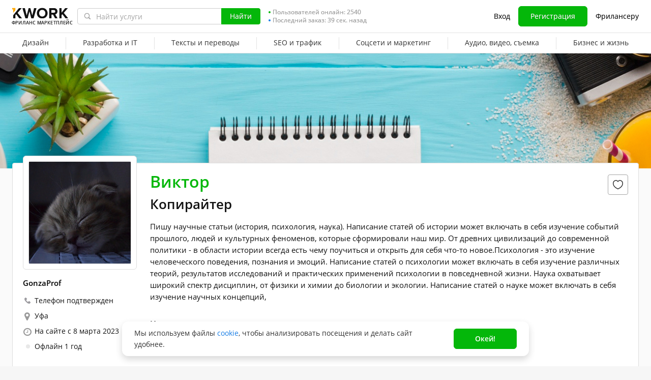

--- FILE ---
content_type: text/css
request_url: https://cdn-edge.kwork.ru/css/dist/components/file-uploader_fbfba68335986f02.css?ver=21_cors
body_size: 513
content:
.file-uploader--modern{-webkit-box-orient:vertical;-webkit-box-direction:normal;display:-webkit-box;display:-ms-flexbox;display:flex;-ms-flex-direction:column;flex-direction:column}@media (max-width:767.98px){.file-uploader--modern .file-icon--small{-webkit-box-flex:0;-ms-flex:0 0 15px;flex:0 0 15px;height:20px;margin-right:6.5px;width:15px}.file-uploader--modern .file{-webkit-box-pack:start!important;-ms-flex-pack:start!important;-ms-flex-wrap:nowrap;flex-wrap:nowrap;justify-content:flex-start!important;margin-top:4px!important}.file-uploader--modern .file .remove-button{display:inline-block!important;line-height:0}.file-uploader--modern .file .remove-button svg path{fill:var(--color-typography-tip-hover)}}.file-uploader--screenshots{-webkit-box-orient:horizontal;-webkit-box-direction:normal;display:-webkit-box;display:-ms-flexbox;display:flex;-ms-flex-direction:row;flex-direction:row}.file-uploader--screenshots .swiper{margin-top:-4px;padding-top:4px!important}@media (max-width:767.98px){.file-uploader--screenshots .swiper{margin-top:0;padding-top:0!important}}.file-uploader--screenshots .file-list-carousel__arrow.swiper-button-disabled{display:none!important}@media (max-width:767.98px){.file-uploader--screenshots .file-list-carousel__arrow{display:none!important}}.file-uploader--screenshots .attached-images-area{-webkit-box-flex:1;-ms-flex:1 1 0px;flex:1 1 0;margin-left:7px;max-width:100%;min-width:0}.file-uploader--screenshots .file-list-carousel{background:none;border:1px solid transparent;height:100%;max-width:100%;padding:0;position:relative}.file-uploader--screenshots .file-list-carousel .swiper-slide,.file-uploader--screenshots .file-list-carousel .swiper-slide>div{cursor:pointer;height:120px;width:120px}.file-uploader--screenshots .file-list-carousel .miniatures,.file-uploader--screenshots .file-list-carousel .miniatures>div,.file-uploader--screenshots .file-list-carousel .miniatures>div .image{height:120px;width:120px}.file-uploader--screenshots .file-list-carousel .miniatures>div .image{border:1px solid var(--color-grayscale-border);border-radius:4px}.file-uploader--screenshots .dragndrop-wrap{background:var(--color-grayscale-bg-base);bottom:-1px;left:-1px;right:-1px;top:-1px}.file-uploader.file-uploader--modern .file-uploader__upload-button{color:var(--color-accent-primary-base);font-size:14px;font-weight:600;line-height:22px}.file-uploader__upload-button--screenshots{-webkit-box-orient:vertical;-webkit-box-direction:normal;-webkit-box-align:center;-ms-flex-align:center;-webkit-box-pack:center;-ms-flex-pack:center;-ms-flex-negative:0;align-items:center;background:var(--color-typography-white);border:1px solid rgba(var(--color-accent-primary-base-rgb),.32);border-radius:8px;color:var(--color-accent-primary-base);cursor:pointer;display:-webkit-box;display:-ms-flexbox;display:flex;-ms-flex-direction:column;flex-direction:column;flex-shrink:0;font-size:12px;height:120px;justify-content:center;line-height:16px;padding-top:4px;position:relative;width:120px}.file-uploader--modern .file-uploader__upload-icon{fill:var(--color-accent-primary-base);height:24px;width:20px}.file-uploader__upload-button--screenshots .file-uploader__upload-icon{-webkit-box-pack:center;-ms-flex-pack:center;border:2px solid var(--color-accent-primary-base);border-radius:50%;height:48px;justify-content:center;margin-bottom:5px;position:relative;width:48px}.file-uploader__upload-button--screenshots .file-uploader__upload-icon:after,.file-uploader__upload-button--screenshots .file-uploader__upload-icon:before{background-color:var(--color-accent-primary-base);border-radius:2px;bottom:0;content:"";display:block;height:12px;left:0;margin:auto;position:absolute;right:0;top:0;width:2px}.file-uploader__upload-button--screenshots .file-uploader__upload-icon:before{height:2px;width:12px}.file-uploader.file-uploader--modern .file-uploader__hint{color:var(--color-typography-tip);font-size:12px;font-style:normal;font-weight:400;line-height:16px;margin-right:4px;margin-top:-4px;padding-left:24px}.file-item{position:relative}


--- FILE ---
content_type: image/svg+xml
request_url: https://cdn-edge.kwork.ru/images/phone.svg
body_size: -51
content:
<svg xmlns="http://www.w3.org/2000/svg" width="12" height="12" fill="none"><path d="M11.673 8.807L9.999 7.132c-.598-.598-1.615-.359-1.854.419-.179.538-.777.837-1.316.718-1.196-.299-2.811-1.854-3.11-3.11-.179-.538.179-1.136.718-1.316.778-.239 1.017-1.256.419-1.854L3.181.314c-.478-.419-1.196-.419-1.615 0L.429 1.45C-.707 2.647.549 5.816 3.36 8.627s5.981 4.127 7.177 2.931l1.136-1.136c.419-.478.419-1.196 0-1.615z" fill="#9c9ba0"/></svg>

--- FILE ---
content_type: text/javascript
request_url: https://cdn-edge.kwork.ru/js/locales/ru_RU/common-top.js?ver=21d07191b44a866884_cors
body_size: -189
content:
var translationsObject6495585929506504256 = {"legacy-translations":{"srcLegacyJsCommonTopUtilsJs1":"руб."}};for(var key in translationsObject6495585929506504256){if (window.translations && window.translations.hasOwnProperty(key)){window.translations[key]=Object.assign(window.translations[key],translationsObject6495585929506504256[key])}else{if(!window.translations) {window.translations = {};}window.translations[key]=translationsObject6495585929506504256[key]}}

--- FILE ---
content_type: image/svg+xml
request_url: https://cdn-edge.kwork.ru/images/ispinner.svg
body_size: 98
content:
<svg xmlns="http://www.w3.org/2000/svg" xmlns:xlink="http://www.w3.org/1999/xlink" style="margin:auto;background:transparent;display:block;" width="55px" height="55px" viewBox="0 0 100 100" preserveAspectRatio="xMidYMid"><g transform="rotate(0 50 50)"> <rect x="46.5" y="2.5" rx="3.5" ry="4.05" width="7" height="27" fill="#707070"> <animate attributeName="opacity" values="1;0" keyTimes="0;1" dur="1s" begin="-0.9166666666666666s" repeatCount="indefinite"></animate> </rect></g><g transform="rotate(30 50 50)"> <rect x="46.5" y="2.5" rx="3.5" ry="4.05" width="7" height="27" fill="#707070"> <animate attributeName="opacity" values="1;0" keyTimes="0;1" dur="1s" begin="-0.8333333333333334s" repeatCount="indefinite"></animate> </rect></g><g transform="rotate(60 50 50)"> <rect x="46.5" y="2.5" rx="3.5" ry="4.05" width="7" height="27" fill="#707070"> <animate attributeName="opacity" values="1;0" keyTimes="0;1" dur="1s" begin="-0.75s" repeatCount="indefinite"></animate> </rect></g><g transform="rotate(90 50 50)"> <rect x="46.5" y="2.5" rx="3.5" ry="4.05" width="7" height="27" fill="#707070"> <animate attributeName="opacity" values="1;0" keyTimes="0;1" dur="1s" begin="-0.6666666666666666s" repeatCount="indefinite"></animate> </rect></g><g transform="rotate(120 50 50)"> <rect x="46.5" y="2.5" rx="3.5" ry="4.05" width="7" height="27" fill="#707070"> <animate attributeName="opacity" values="1;0" keyTimes="0;1" dur="1s" begin="-0.5833333333333334s" repeatCount="indefinite"></animate> </rect></g><g transform="rotate(150 50 50)"> <rect x="46.5" y="2.5" rx="3.5" ry="4.05" width="7" height="27" fill="#707070"> <animate attributeName="opacity" values="1;0" keyTimes="0;1" dur="1s" begin="-0.5s" repeatCount="indefinite"></animate> </rect></g><g transform="rotate(180 50 50)"> <rect x="46.5" y="2.5" rx="3.5" ry="4.05" width="7" height="27" fill="#707070"> <animate attributeName="opacity" values="1;0" keyTimes="0;1" dur="1s" begin="-0.4166666666666667s" repeatCount="indefinite"></animate> </rect></g><g transform="rotate(210 50 50)"> <rect x="46.5" y="2.5" rx="3.5" ry="4.05" width="7" height="27" fill="#707070"> <animate attributeName="opacity" values="1;0" keyTimes="0;1" dur="1s" begin="-0.3333333333333333s" repeatCount="indefinite"></animate> </rect></g><g transform="rotate(240 50 50)"> <rect x="46.5" y="2.5" rx="3.5" ry="4.05" width="7" height="27" fill="#707070"> <animate attributeName="opacity" values="1;0" keyTimes="0;1" dur="1s" begin="-0.25s" repeatCount="indefinite"></animate> </rect></g><g transform="rotate(270 50 50)"> <rect x="46.5" y="2.5" rx="3.5" ry="4.05" width="7" height="27" fill="#707070"> <animate attributeName="opacity" values="1;0" keyTimes="0;1" dur="1s" begin="-0.16666666666666666s" repeatCount="indefinite"></animate> </rect></g><g transform="rotate(300 50 50)"> <rect x="46.5" y="2.5" rx="3.5" ry="4.05" width="7" height="27" fill="#707070"> <animate attributeName="opacity" values="1;0" keyTimes="0;1" dur="1s" begin="-0.08333333333333333s" repeatCount="indefinite"></animate> </rect></g><g transform="rotate(330 50 50)"> <rect x="46.5" y="2.5" rx="3.5" ry="4.05" width="7" height="27" fill="#707070"> <animate attributeName="opacity" values="1;0" keyTimes="0;1" dur="1s" begin="0s" repeatCount="indefinite"></animate> </rect></g></svg>